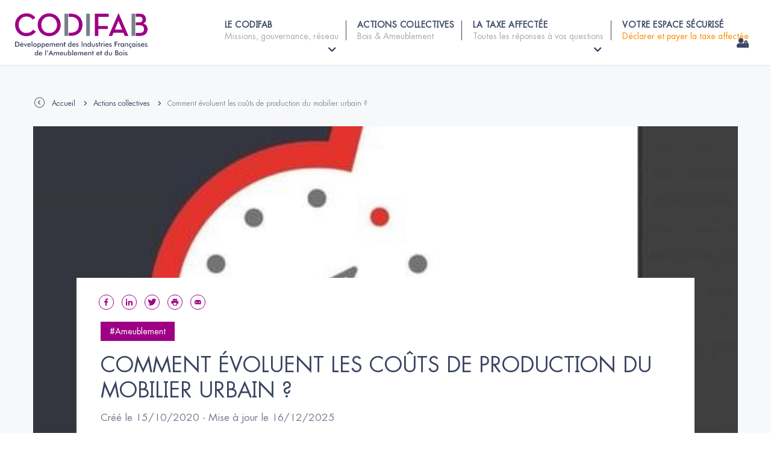

--- FILE ---
content_type: text/html; charset=UTF-8
request_url: https://www.codifab.fr/actions-collectives/comment-evoluent-les-couts-de-production-du-mobilier-urbain-2513
body_size: 7455
content:
<!DOCTYPE html>
<!--[if lte IE 9]>
<html class="no-js lt-ie9" lang="fr"> <![endif]-->
<!--[if gt IE 9]><!-->
	<html
	lang="fr"> <!--<![endif]-->
	<head>
		<meta charset="utf-8">
		<meta http-equiv="X-UA-Compatible" content="IE=edge">
		<meta
		name="viewport" content="width=device-width, initial-scale=1">
		<!-- Google Tag Manager -->
		<script>
			(function (w, d, s, l, i) {
w[l] = w[l] || [];
w[l].push({'gtm.start': new Date().getTime(), event: 'gtm.js'});
var f = d.getElementsByTagName(s)[0],
j = d.createElement(s),
dl = l != 'dataLayer' ? '&l=' + l : '';
j.async = true;
j.src = 'https://www.googletagmanager.com/gtm.js?id=' + i + dl;
f.parentNode.insertBefore(j, f);
})(window, document, 'script', 'dataLayer', 'GTM-KM7KT8D');
		</script>
		<!-- End Google Tag Manager -->

		<title>
																												Comment évoluent les coûts de production du mobilier urbain ? | CODIFAB
									</title>
									<!-- SEO -->
    <meta name="description" content="Cet indice des coûts de production des principales catégories de mobilier urbain est réalisé chaque trimestre.">
    <meta name="robots" content="all">

<!-- Open Graph -->
    <meta property="og:title" content="Comment évoluent les coûts de production du mobilier urbain ? | CODIFAB">
<meta property="og:site_name" content="CODIFAB">
    


									<link rel="shortcut icon" href="/favicon.ico" type="image/x-icon">
<link rel="apple-touch-icon-precomposed" sizes="152x152" href="/apple-touch-icon-152x152-precomposed.png">
<link rel="apple-touch-icon-precomposed" sizes="144x144" href="/apple-touch-icon-144x144-precomposed.png">
<link rel="apple-touch-icon-precomposed" sizes="120x120" href="/apple-touch-icon-120x120-precomposed.png">
<link rel="apple-touch-icon-precomposed" sizes="114x114" href="/apple-touch-icon-114x114-precomposed.png">
<link rel="apple-touch-icon-precomposed" sizes="72x72" href="/apple-touch-icon-72x72-precomposed.png">
<link rel="apple-touch-icon-precomposed" href="/apple-touch-icon-precomposed.png">

<link rel="apple-touch-icon" sizes="57x57" href="/apple-touch-icon-57x57.png">
<link rel="apple-touch-icon" sizes="60x60" href="/apple-touch-icon-60x60.png">
<link rel="apple-touch-icon" sizes="72x72" href="/apple-touch-icon-72x72.png">
<link rel="apple-touch-icon" sizes="76x76" href="/apple-touch-icon-76x76.png">
<link rel="apple-touch-icon" sizes="114x114" href="/apple-touch-icon-114x114.png">
<link rel="apple-touch-icon" sizes="120x120" href="/apple-touch-icon-120x120.png">
<link rel="apple-touch-icon" sizes="144x144" href="/apple-touch-icon-144x144.png">
<link rel="apple-touch-icon" sizes="152x152" href="/apple-touch-icon-152x152.png">
<link rel="apple-touch-icon" sizes="180x180" href="/apple-touch-icon-180x180.png">
<link rel="icon" type="image/png" href="/favicon-32x32.png" sizes="32x32">
<link rel="icon" type="image/png" href="/android-chrome-192x192.png" sizes="192x192">
<link rel="icon" type="image/png" href="/favicon-96x96.png" sizes="96x96">
<link rel="icon" type="image/png" href="/favicon-16x16.png" sizes="16x16">
<link rel="manifest" href="/manifest.json">
<link rel="mask-icon" href="/safari-pinned-tab.svg" color="#5bbad5">
<meta name="msapplication-TileColor" content="#da532c">
<meta name="msapplication-TileImage" content="/mstile-144x144.png">
<meta name="theme-color" content="#ffffff">

				    <link href="https://fonts.googleapis.com/css?family=Lato:100,300,400,700,900" rel="stylesheet">

					<link rel="stylesheet" href="/build/app.6436c2ea.css">

		<link href="https://www.codifab.fr/dflip/css/dflip.min.css" rel="stylesheet" type="text/css">
	</head>


	<body
		id="sidebar-toggle-container" class="sidebar-toggle-container"  >
		<!-- Google Tag Manager (noscript) -->
		<noscript>
			<iframe src="https://www.googletagmanager.com/ns.html?id=GTM-KM7KT8D" height="0" width="0" style="display:none;visibility:hidden"></iframe>
		</noscript>
		<!-- End Google Tag Manager (noscript) -->
		<div
			class="emulate-pulldown">
						
						<!--[if lte IE 9]>
    <div class="outdated">
        <div class="container">
            <div class="row">
                <div class="col-md-12">
                    <span>
                        Vous utilisez un navigateur internet dépassé.
                    </span>
                    <p>
                        Certain contenu pourrait être perdu ou ne pas s&#039;afficher correctement
                    </p>
                    <p>
                        Nous vous conseillons de mettre votre navigateur à jour.
                    </p>
                    <a href="https://browsehappy.com/?locale=fr" target="_blank" rel="noopener" class="btn btn--primary">
                        Mettez votre navigateur à jour
                    </a>
                </div>
            </div>
        </div>
    </div>
<![endif]-->

			<div
				id="sidebar-toggle__sidebar" class="sidebar-toggle__sidebar sidebar-toggle__sidebar--left main-nav main-nav--mobile">
								<div id="mobile-nav-header">
        <a href="/"><img src="/frontend/img/logo-codifab-blanc.svg" alt="Codifab" class="main-header__logo__img"></a>
    <div class="close-menu">
        <i class="icon-picto-fermer"></i>
        <small>MENU</small>
    </div>
</div>


<nav class="site-nav">
                                            <li class="site-nav__item ">
                <a href="#" class="has-sub">
                    Le CODIFAB
                                        <small>Missions, gouvernance, réseau</small>
                </a>
                <i class="submenu-btn icon-picto-fleche-droite"></i>            </li>
                            <ul class="submenu-links sub-second">
                    <li class="back"><i class="icon-picto-fleche-gauche"></i> Retour</li>
                                            <li class="second-level">
                            <a href="/codifab/presentation"
                               class="child-item ">
                                <span><i class="icon-picto-fleche-droite"></i>Qui sommes-nous</span>
                            </a>
                        </li>

                                            <li class="second-level">
                            <a href="/codifab/gouvernance"
                               class="child-item ">
                                <span><i class="icon-picto-fleche-droite"></i>Gouvernance</span>
                            </a>
                        </li>

                                            <li class="second-level">
                            <a href="/codifab/strategie"
                               class="child-item ">
                                <span><i class="icon-picto-fleche-droite"></i>Axes stratégiques</span>
                            </a>
                        </li>

                                            <li class="second-level">
                            <a href="/codifab/reseau"
                               class="child-item ">
                                <span><i class="icon-picto-fleche-droite"></i>Le réseau Codifab</span>
                            </a>
                        </li>

                                            <li class="second-level">
                            <a href="/codifab/presse"
                               class="child-item ">
                                <span><i class="icon-picto-fleche-droite"></i>Presse &amp; rapports d&#039;activité</span>
                            </a>
                        </li>

                                            <li class="second-level">
                            <a href="/codifab/equipe"
                               class="child-item ">
                                <span><i class="icon-picto-fleche-droite"></i>L&#039;équipe</span>
                            </a>
                        </li>

                                    </ul>
                                                <li class="site-nav__item site-nav__item--active ">
                <a href="/actions-collectives" >
                    Actions collectives
                                        <small>Bois &amp; Ameublement</small>
                </a>
                            </li>
                                                    <li class="site-nav__item ">
                <a href="#" class="has-sub">
                    La taxe affectée
                                        <small>Toutes les réponses à vos questions</small>
                </a>
                <i class="submenu-btn icon-picto-fleche-droite"></i>            </li>
                            <ul class="submenu-links sub-second">
                    <li class="back"><i class="icon-picto-fleche-gauche"></i> Retour</li>
                                            <li class="second-level">
                            <a href="/taxe-affectee/entreprises"
                               class="child-item ">
                                <span><i class="icon-picto-fleche-droite"></i>Qui est concerné ?</span>
                            </a>
                        </li>

                                            <li class="second-level">
                            <a href="/taxe-affectee/montant"
                               class="child-item ">
                                <span><i class="icon-picto-fleche-droite"></i>Quels montants déclarer ?</span>
                            </a>
                        </li>

                                            <li class="second-level">
                            <a href="/taxe-affectee/declarer"
                               class="child-item ">
                                <span><i class="icon-picto-fleche-droite"></i>Comment déclarer et payer ?</span>
                            </a>
                        </li>

                                            <li class="second-level">
                            <a href="/taxe-affectee/utilisation"
                               class="child-item ">
                                <span><i class="icon-picto-fleche-droite"></i>À quoi sert la taxe ?</span>
                            </a>
                        </li>

                                            <li class="second-level">
                            <a href="/taxe-affectee/faq"
                               class="child-item ">
                                <span><i class="icon-picto-fleche-droite"></i>Foire aux questions (FAQ)</span>
                            </a>
                        </li>

                                    </ul>
                                                <li class="site-nav__item ">
                <a href="/mon-espace-securise" >
                    Votre espace sécurisé
                                        <small>Déclarer et payer la taxe affectée</small>
                </a>
                            </li>
                </nav>


			</div>

			<div
				id="sidebar-toggle__content" class="sidebar-toggle__content">

														<header class="main-header main-header--mobile">
		<div
			class="container-fluid">

						<button type="button" class="js-sidebar-toggle__toggle-btn sidebar-toggle__toggle-btn btn main-header--mobile__toggle-btn">
				<i class="icon-picto-menu-barres main-header--mobile__toggle-btn__icon"></i>
				<small>MENU</small>
			</button>
						<a href="/" class="main-header__logo">
				<img
				src="/frontend/img/logo-codifab.svg" alt="CODIFAB - Comité Professionnel de Développement des Industries Françaises de l'Ameublement et du Bois" class="main-header__logo__img">
						</a>
		</div>
	</header>




	<div class="header-container">
		<header
			class="main-header main-header--desktop ">
						<a href="/" class="main-header__logo">
									<img src="/frontend/img/logo-codifab.svg" alt="CODIFAB - Comité Professionnel de Développement des Industries Françaises de l'Ameublement et du Bois" class="main-header__logo__img">
											</a>

						<div
				class="main-header__nav">

								<nav class="site-nav site-nav--desktop">
					<ul>
																																	<li class="site-nav__item  has-submenu">
								<a href="#">
									<span>Le CODIFAB</span>
																		<small>
																					Missions, gouvernance, réseau
																			</small>
								</a>
																	<ul class="submenu-links sub-second">
																					<li class="second-level collapsed">
												<a href="/codifab/presentation" class="child-item ">
													<span>
														<i class="icon-picto-fleche-bas"></i>
														Qui sommes-nous</span>
												</a>
																																			</li>
																					<li class="second-level collapsed">
												<a href="/codifab/gouvernance" class="child-item ">
													<span>
														<i class="icon-picto-fleche-bas"></i>
														Gouvernance</span>
												</a>
																																					<span class="icon-bar second"></span>
													<ul class="submenu-links sub-third">
																													<li class="third-level">
																<a href="/codifab/gouvernance/commission-bois" class="child-item ">
																	<span>Commission Bois</span>
																</a>
															</li>
																													<li class="third-level">
																<a href="/codifab/gouvernance/commission-financiere" class="child-item ">
																	<span>Commission financière</span>
																</a>
															</li>
																													<li class="third-level">
																<a href="/codifab/gouvernance/conseil-administration" class="child-item ">
																	<span>Conseil d'administration</span>
																</a>
															</li>
																													<li class="third-level">
																<a href="/codifab/gouvernance/commission-ameublement" class="child-item ">
																	<span>Commission Ameublement</span>
																</a>
															</li>
																											</ul>
																							</li>
																					<li class="second-level collapsed">
												<a href="/codifab/strategie" class="child-item ">
													<span>
														<i class="icon-picto-fleche-bas"></i>
														Axes stratégiques</span>
												</a>
																																			</li>
																					<li class="second-level collapsed">
												<a href="/codifab/reseau" class="child-item ">
													<span>
														<i class="icon-picto-fleche-bas"></i>
														Le réseau Codifab</span>
												</a>
																																			</li>
																					<li class="second-level collapsed">
												<a href="/codifab/presse" class="child-item ">
													<span>
														<i class="icon-picto-fleche-bas"></i>
														Presse & rapports d'activité</span>
												</a>
																																			</li>
																					<li class="second-level collapsed">
												<a href="/codifab/equipe" class="child-item ">
													<span>
														<i class="icon-picto-fleche-bas"></i>
														L'équipe</span>
												</a>
																																			</li>
																			</ul>
															</li>
																											<li class="site-nav__item site-nav__item--active ">
								<a href="/actions-collectives">
									<span>Actions collectives</span>
																		<small>
																					Bois &amp; Ameublement
																			</small>
								</a>
															</li>
																											<li class="site-nav__item  has-submenu">
								<a href="#">
									<span>La taxe affectée</span>
																		<small>
																					Toutes les réponses à vos questions
																			</small>
								</a>
																	<ul class="submenu-links sub-second">
																					<li class="second-level collapsed">
												<a href="/taxe-affectee/entreprises" class="child-item ">
													<span>
														<i class="icon-picto-fleche-bas"></i>
														Qui est concerné&nbsp;?</span>
												</a>
																																			</li>
																					<li class="second-level collapsed">
												<a href="/taxe-affectee/montant" class="child-item ">
													<span>
														<i class="icon-picto-fleche-bas"></i>
														Quels montants déclarer&nbsp;?</span>
												</a>
																																			</li>
																					<li class="second-level collapsed">
												<a href="/taxe-affectee/declarer" class="child-item ">
													<span>
														<i class="icon-picto-fleche-bas"></i>
														Comment déclarer et payer&nbsp;?</span>
												</a>
																																			</li>
																					<li class="second-level collapsed">
												<a href="/taxe-affectee/utilisation" class="child-item ">
													<span>
														<i class="icon-picto-fleche-bas"></i>
														À quoi sert la taxe&nbsp;?</span>
												</a>
																																			</li>
																					<li class="second-level collapsed">
												<a href="/taxe-affectee/faq" class="child-item ">
													<span>
														<i class="icon-picto-fleche-bas"></i>
														Foire aux questions (FAQ)</span>
												</a>
																																			</li>
																			</ul>
															</li>
																											<li class="site-nav__item  ">
								<a href="/mon-espace-securise">
									<span>Votre espace sécurisé</span>
																		<small>
																					Déclarer et payer la taxe affectée
																			</small>
								</a>
															</li>
											</ul>
				</nav>
			</div>
		</header>
	</div>
				

								<main>
																						
	<section class="action-collective-template">
		<div
			class="breadcrumb-cont container">
						    <nav class="breadcrumb">
                <a href="javascript:history.back();" class="breadcrumb__item breadcrumb__item--home">
            <i class="icon-picto-fleche-retour"></i>
        </a>
        <a href="/" class="breadcrumb__item">Accueil</a>
        <i class="icon-picto-fleche-bas breadcrumb__icon"></i>
                                                                                                <a href="/actions-collectives"
                       class="breadcrumb__item">
                        Actions collectives
                    </a>
                    <i class="icon-picto-fleche-bas breadcrumb__icon"></i>
                                                                                    <span class="breadcrumb__item breadcrumb__item--current">
                                Comment évoluent les coûts de production du mobilier urbain ?
                            </span>
                                        </nav>
    <script type="application/ld+json">
    {
      "@context": "https://schema.org",
      "@type": "BreadcrumbList",
      "itemListElement":
      [
                    {
            "@type": "ListItem",
            "position": 1,
            "name": "Accueil",
            "item": "https://www.codifab.fr/"
            },                    {
            "@type": "ListItem",
            "position": 2,
            "name": "Actions collectives",
            "item": "https://www.codifab.fr/actions-collectives"
            },                    {
            "@type": "ListItem",
            "position": 3,
            "name": "Comment évoluent les coûts de production du mobilier urbain ?",
            "item": "https://www.codifab.fr/actions-collectives/comment-evoluent-les-couts-de-production-du-mobilier-urbain-2513"
            }              ]
    }
    </script>



		</div>
		<div class="action-collective container" data-sticky-container style="background:#fff url(https://www.codifab.fr/uploads/cache/image_container_jpg/uploads/media/61702fc6caf9e/indices-urbain-liste.jpg?originalExtension=jpeg) no-repeat top center / contain;">
			<div class="action-collective-content ">
				<div class="socials-share sticky" data-margin-top="130">
					<a target="_blank" href="https://www.facebook.com/sharer.php?u=https://www.codifab.fr/actions-collectives/comment-evoluent-les-couts-de-production-du-mobilier-urbain-2513">
						<i class="icon-picto-facebook"></i>
					</a>
					<a target="_blank" href="https://www.linkedin.com/shareArticle?mini=true&amp;url=https://www.codifab.fr/actions-collectives/comment-evoluent-les-couts-de-production-du-mobilier-urbain-2513">
						<i class="icon-picto-linkedin"></i>
					</a>
					<a target="_blank" href="https://twitter.com/share?url=https://www.codifab.fr/actions-collectives/comment-evoluent-les-couts-de-production-du-mobilier-urbain-2513">
						<i class="icon-picto-twitter"></i>
					</a>
					<a href="javascript:if(window.print)window.print();">
						<i class="icon-picto-imprimante"></i>
					</a>
					<a target="_blank" href="mailto:?subject=CODIFAB - Comment%20%C3%A9voluent%20les%20co%C3%BBts%20de%20production%20du%20mobilier%20urbain%20%3F&body=Comment%20%C3%A9voluent%20les%20co%C3%BBts%20de%20production%20du%20mobilier%20urbain%20%3F%0A%0ACet indice des coûts de production des principales catégories de mobilier urbain est réalisé chaque trimestre.%0A%0A%20Cliquez sur ce lien pour découvrir l'Action collective financée par le CODIFAB : https://www.codifab.fr/actions-collectives/comment-evoluent-les-couts-de-production-du-mobilier-urbain-2513">
						<i class="icon-picto-mail2"></i>
					</a>
				</div>
				<div class="action-collective-header">

					
					
													<div class="tags">
																	#Ameublement
															</div>
												<h1>Comment évoluent les coûts de production du mobilier urbain ?</h1>
						<small>Créé
																																																																																											                            le
							15/10/2020
															- Mise à jour le
								16/12/2025
													</small>
						<p>Cet indice des coûts de production des principales catégories de mobilier urbain est réalisé chaque trimestre.</p>

										</div>
				<div id="actioncollective-pageparts-container">
					<div class="action-collective-text-content">
            <div class="text-pp">
    <p><img alt="" src="/uploads/media/61702fc6caf9e/indices-urbain-liste.jpeg" data-src="/uploads/media/61702fc6caf9e/indices-urbain-liste.jpeg"></p>

<p>Afin de faciliter la compréhension des <strong>coûts de production du mobilier urbain</strong>, l’Ameublement français a construit des indices de coûts de production en adéquation avec la réalité du marché, à destination de tous les acteurs de l’aménagement urbain et des services achat de leurs donneurs d’ordre. Ces indices des coûts de production pour les principales catégories de mobilier urbain sont publiés chaque trimestre par l’Ameublement français.</p>

<p>Cotisants CODIFAB, vous avez également accès à ces données. Adressez un mail à <a href="mailto:contact@ameublement.com?subject=Inscription%20ameublement.com%20-%20Acc%C3%A8s%20cotisant%20CODIFAB&amp;body=Bonjour%20Voici%20mon%20SIRET%20%3A%20%0AJe%20suis%20cotisant%20au%20CODIFAB%20et%20souhaiterais%20acc%C3%A9der%20au%20site." data-href="mailto:contact@ameublement.com?subject=Inscription%20ameublement.com%20-%20Acc%C3%A8s%20cotisant%20CODIFAB&amp;body=Bonjour%20Voici%20mon%20SIRET%20%3A%20%0AJe%20suis%20cotisant%20au%20CODIFAB%20et%20souhaiterais%20acc%C3%A9der%20au%20site.">contact@ameublement.com</a> pour préinscrire votre société. Vous pourrez ensuite vous inscrire sur le site <a href="http://www.ameublement.com" data-href="http://www.ameublement.com">www.ameublement.com</a> (avec siret et mail professionnel)</p>
</div>
        <div class="bloc-downloads" style="background:#6e025e;">
			<i class="icon-picto-lien-organisation"><span class="path1"></span><span class="path2"></span></i>
		<strong>
					Accéder aux indices	</strong>
	<ul>
							<li>
				<a  target="_blank" rel="noopener"  class="dl-link" href="https://www.ameublement.com/fr/article/comment-evoluent-les-couts-de-production-du-mobilier-urbain-">
					sur le site www.ameublement.com
				</a>
			</li>
			</ul>
</div>

</div>


				</div>

									<div class="bloc-keywords">
						<strong>Mots-clés :</strong>
																				<a href="https://www.codifab.fr/actions-collectives?typeAction%5B0%5D=3">
																	Études statistiques et économiques
															</a>
																					;
														<a href="https://www.codifab.fr/actions-collectives?typeLivrables%5B0%5D=3">
																	Publications et guides
															</a>
											</div>
											</div>
		</div>
	</section>

	<script src="https://www.codifab.fr/dflip/js/libs/jquery.min.js" type="text/javascript"></script>
	<script src="https://www.codifab.fr/dflip/js/dflip.min.js" type="text/javascript"></script>

	        <section class="list-actions-collectives pagepart padding-m">
	<div class="container">
		<h2>
			<small>Ces actions collectives
			</small>
			pourraient également vous intéresser
		</h2>
			</div>
	<div style="clear:both;"></div>
	<div class="list-actions-collectives-content">
		<div id="ac_search_results_container" class="container" style="display:block;">
			<div class="slide-actions">
				<div class="row">
																										
																	
									<div class="one-action col-md-4 col-sm-6 col-xs-12 ac-item">
										<div class="cont">
											<a href="https://www.codifab.fr/actions-collectives/barometre-trimestriel-de-lameublement-francais-2586">
												<div class="img-cover" style="background:url(https://www.codifab.fr/uploads/cache/image_listing_ac_jpg/uploads/media/61702f9bdd816/barometre-af.jpg?originalExtension=png) no-repeat center center / cover;"></div>
																								<div class="action-infos">
																																								<div class="tags">
																															#Ameublement
																													</div>
																										<h3>Baromètre trimestriel de l'Ameublement français</h3>
													<p class="small-text">Note de conjoncture</p>
												</div>
											</a>
										</div>
									</div>
															
																					
																	
									<div class="one-action col-md-4 col-sm-6 col-xs-12 ac-item">
										<div class="cont">
											<a href="https://www.codifab.fr/actions-collectives/indices-des-couts-de-production-du-mobilier-de-bureau-2494">
												<div class="img-cover" style="background:url(https://www.codifab.fr/uploads/cache/image_listing_ac_jpg/uploads/media/61702fc24d9cf/indices-bureau-liste.jpg?originalExtension=jpeg) no-repeat center center / cover;"></div>
																								<div class="action-infos">
																																								<div class="tags">
																															#Ameublement
																													</div>
																										<h3>Indices des coûts de production du mobilier de bureau</h3>
													<p class="small-text">Cet indice des coûts de production des principales catégories de mobilier de bureau est réalisé chaque trimestre.</p>
												</div>
											</a>
										</div>
									</div>
															
																					
																	
									<div class="one-action col-md-4 col-sm-6 col-xs-12 ac-item">
										<div class="cont">
											<a href="https://www.codifab.fr/actions-collectives/fournisseurs-et-acheteurs-s-allient-et-lancent-le-guide-technique-de-l-achat-responsable-pour-le-mobilier-de-bureau">
												<div class="img-cover" style="background:url(https://www.codifab.fr/uploads/cache/image_listing_ac_jpg/uploads/media/67c6347280642/le-guide-technique-de-l-achat-responsable-pour-le-mobilier-de-bureau-simple.jpg) no-repeat center center / cover;"></div>
																								<div class="action-infos">
																																								<div class="tags">
																															#Ameublement
																													</div>
																										<h3>Industriels et acheteurs lancent le Guide technique de l'achat responsable pour le mobilier de bureau</h3>
													<p class="small-text">Un document structurant conçu pour accompagner les acheteurs publics et privés dans leurs appels d&#039;offres, en intégrant notamment des critères précis de qualité et de sécurité.</p>
												</div>
											</a>
										</div>
									</div>
															
						
									</div>
			</div>
			<div class="pagination padding-m"></div>
		</div>
	</div>
</section>


	
		<script type="application/ld+json">
			{
													"@context": "https://schema.org",
													"@type": "NewsArticle",
													"url": "https://www.codifab.fr/actions-collectives/comment-evoluent-les-couts-de-production-du-mobilier-urbain-2513",
													"headline": "Comment évoluent les coûts de production du mobilier urbain ?",
													"articleBody": "
            
    

Afin de faciliter la compréhension des coûts de production du mobilier urbain, l’Ameublement français a construit des indices de coûts de production en adéquation avec la réalité du marché, à destination de tous les acteurs de l’aménagement urbain et des services achat de leurs donneurs d’ordre. Ces indices des coûts de production pour les principales catégories de mobilier urbain sont publiés chaque trimestre par l’Ameublement français.

Cotisants CODIFAB, vous avez également accès à ces données. Adressez un mail à contact@ameublement.com pour préinscrire votre société. Vous pourrez ensuite vous inscrire sur le site www.ameublement.com (avec siret et mail professionnel)

        
			
		
					Accéder aux indices	
	
							
				
					sur le site www.ameublement.com
				
			
			




",
													"image": "(
							https://www.codifab.fr/uploads/cache/image_container_jpg/uploads/media/61702fc6caf9e/indices-urbain-liste.jpg?originalExtension=jpeg
			",
												"datePublished": "2020-10-15",
												"dateModified" : "
							2025-12-16
			",
												"publisher":{
												"@type":"Organization",
												"name":"CODIFAB",
												"logo":"https://www.codifab.fr/frontend/img/logo-codifab.svg"
												},
												"author":{
												"@type":"Organization",
												"name":"CODIFAB",
												"logo":"https://www.codifab.fr/frontend/img/logo-codifab.svg",
												"url" : "https://www.codifab.fr/"
												}
											}
		</script>
					</main>

													<footer class="footer">
                                <section class="newsletter text-center">
    <div class="container-fluid">
        <div class="newsletter__content">
                <span class="newsletter__title">
                    Abonnez-vous<br/>
                    à la NEWSLETTER
                </span>
            <div id="newsletter-form-container">
                <div class="errors"></div>
                <form action="/ajax/newsletter/register" class="newsletter__form form"
                      method="post" id="newsletter_form">
                    <div class="form-cont">
                        <input type="text" name="email" required="required" id="newsletter-input-id"
                               placeholder="Je saisis mon email"
                               class="form-control newsletter__form__input">
                        <button id="newsletter-footer-open-form"
                                class="btn btn--secondary newsletter__form__btn"><i
                                    class="icon-picto-envoyer"></i></button>
                    </div>
                    <div id="next-newsletter-form" class="next-newsletter-form">
                        <select name="ACTIVITE_ENTREPRISE" id="ACTIVITE_ENTREPRISE" required="required">
                            <option value="-1">Activité de mon entreprise *</option>
                            <option value="Fabrication de produits bois">Fabrication de produits bois
                            </option>
                            <option value="Fabrication de produits d’ameublement">Fabrication de produits
                                d’ameublement
                            </option>
                            <option value="Architecture & maîtrise d'œuvre">Architecture & maîtrise
                                d'œuvre
                            </option>
                            <option value="Négoce & Distribution">Négoce & Distribution</option>
                            <option value="Maîtrise d'ouvrage">Maîtrise d'ouvrage</option>
                            <option value="Ingénierie, études, expertises">Ingénierie, études, expertises
                            </option>
                            <option value="Institutionnels">Institutionnels</option>
                            <option value="Presse">Presse</option>
                            <option value="Enseignement, formation">Enseignement, formation</option>
                            <option value="-2">Autre : précisez</option>
                        </select>
                        <input type="text" style="display: none" id="ACTIVITE_ENTREPRISE_2"
                               name="ACTIVITE_ENTREPRISE_2" placeholder="Précisez l'activité *"
                               class="form-control">

                        <input type="text" name="FONCTION" placeholder="Ma fonction *" class="form-control"
                               required="required">
                        <div>

                            <div class="check-radio-parent">
                                <label class="container-checkbox-radio">
                                    J'accepte les Conditions Générales d'Utilisation des <a target="_blank"
                                                                                            href="/donnees-personnelles">Données
                                        Personnelles</a> *
                                    <input type="radio" name="" class="form-control-choice" value="0"
                                           required="required">
                                    <span class="checkmark"></span>
                            </div>
                        </div>
                        <div id="g-recaptcha"></div>
                        <button type="submit" class="btn-primary border-colored white">S'inscrire <i
                                    class="icon-picto-envoyer"></i></button>
                    </div>

                </form>
            </div>

        </div>
    </div>
</section>                            <section class="main-footer bg-blue">
            <div class="container">
                <div class="logos-footer col-md-4 col-xs-12">
                    <img src="/frontend/img/logo-codifab-blanc.svg" alt="CODIFAB" class="footer-logo">
                    <img src="/frontend/img/logo-ISO.png" alt="afaq ISO 9001" class="footer-logo-iso">
                </div>
                <div class="col-md-2 col-xs-6">
                    <ul><li><a href="/codifab/presentation" class="" >Le CODIFAB</a>
</li><li><a href="/actions-collectives" class="" >Actions collectives</a>
</li><li><a href="/taxe-affectee/faq" class="" >La taxe affectée</a>
</li></ul>
                </div>
                <div class="col-md-2 col-xs-6">
                    <ul><li><a href="/appel-offre" class="" >Appels d&#039;offres</a>
</li><li><a href="/codifab/presse" class="" >Presse &amp; rapports d&#039;activité</a>
</li><li><a href="/extranet" class="" >Accès partenaires</a>
</li></ul>
                </div>
                <div class="col-md-2 col-xs-6">
                    <ul><li><a href="/codifab/equipe" class="" >Contact</a>
</li><li><a href="/newsletters" class="" >Newsletters</a>
</li></ul>
                </div>

            </div>
        </section>
    
        <section class="sub-footer text--center">
        <div class="container-fluid">
            <p>
                <a href="https://www.codifab.fr/mentions-legales">Mentions légales</a> -
                <a href="https://www.codifab.fr/confidentialite">Données
                    personnelles</a>
                                                        - <a
                        href="/plan-site">Plan du site</a>                            </p>
        </div>
    </section>
</footer>

<div class="progress-wrap">
    <svg class="progress-circle svg-content" width="100%" height="100%" viewBox="-1 -1 102 102">
        <path d="M50,1 a49,49 0 0,1 0,98 a49,49 0 0,1 0,-98"/>
    </svg>
</div>
				
			</div>

												<script src="/build/runtime.028fc148.js" defer></script><script src="/build/692.8a936eae.js" defer></script><script src="/build/919.2e856ad9.js" defer></script><script src="/build/app.df9a8bff.js" defer></script>
	<script>
		var newsInputId = document.getElementById('newsletter-input-id');
if (newsInputId) {
if (typeof gRecaptchaonCallback !== 'undefined') {
var oldCallback = gRecaptchaonCallback;
}
var gRecaptchaonCallback = function () {
if (typeof oldCallback !== 'undefined') {
console.log('old recap js footer');
oldCallback();
}
newsInputId.addEventListener('focus', (event) => {
grecaptcha.render('g-recaptcha', {'sitekey': '6LeCU8YcAAAAALRwcNfD0FfHipjtKGlCKRbrFUov'});
});
}
setTimeout(function () {
!function (f, b, e, v) {
t = b.createElement(e);
t.async = !0;
t.src = v;
s = b.getElementsByTagName(e)[0];
s.parentNode.insertBefore(t, s)
}(window, document, 'script', 'https://www.google.com/recaptcha/api.js?onload=gRecaptchaonCallback&render=explicit');
}, 2500);
}
	</script>
			
	<script src="//cdnjs.cloudflare.com/ajax/libs/lightbox2/2.11.4/js/lightbox-plus-jquery.min.js"></script>
		</div>

			</body>
</html>


--- FILE ---
content_type: application/javascript
request_url: https://www.codifab.fr/build/app.df9a8bff.js
body_size: 5460
content:
"use strict";(self.webpackChunkapp=self.webpackChunkapp||[]).push([[524],{5657:(e,t,n)=>{n(550);var o,i,a=n(9459),s=n.n(a),r=n(3759),c=n.n(r),l=n(205),u=n.n(l),d=n(8357),p=n.n(d),f=(n(113),n(4114),n(6099),n(8940),n(4864),n(7465),n(7495),n(7745),n(8781),n(8992),n(2577),n(4692)),m=1;function h(e){e.preventDefault();var t={};return t.p=m,f("#ac_search_filters_container input").each((function(){t[f(this).data("id-filter")+"[]"]||(t[f(this).data("id-filter")+"[]"]=[]),f(this).is(":checked")&&t[f(this).data("id-filter")+"[]"].push(f(this).val())})),""!=f("#ac-search-query").val()&&(t.q=f("#ac-search-query").val()),f.post(o,t,g),f.post(i,t,w),_(t),!1}function v(){f("#ac_search_sub_filters").html(""),f("#ac_search_filters_container input").each((function(){f(this).is(":checked")&&f("#ac_search_sub_filters").append('<span class="ac_search_sub_filters_item" data-id-filter="'+f(this).attr("id")+'"><i class="icon-picto-fermer"></i>'+f(this).parent().find("span:eq(0)").text()+"</span>")}))}function g(e){f("#ac_search_results_container").html(e),f("#ac_search_results_container").show(),f("#initial-page-content").hide(),f("#ac_search_clear").show();var t=new CustomEvent("ac.search.results");document.querySelector("#ac_search_results_container").dispatchEvent(t);var n=0;"none"!=f("header.sticky").css("display")&&(n=f("header.sticky").outerHeight()),f("html, body").animate({scrollTop:f("#ac_search_results_container").offset().top-n},500)}function w(e){f("#ac_search_filters_container").html(e),v()}function y(){f("#ac_search_results_container").hide(),f("#initial-page-content").show(),f.post(i,[],w),_({}),f("#ac-search-query").val(""),f("#ac_search_clear").hide()}function _(e){var t=f.param(e),n=window.location.href.split("?")[0]+(t?"?"+t:"");history.pushState({},"",n)}n(6918),n(8706),n(1629),n(3288),n(9868),n(906),n(5440),n(3949),n(3500);var b=n(7846),k=n(4692),x=n(4692);const P=function(){k("#errorReporting-button").on("click",(function(){""==grecaptcha.getResponse()?(k("#errorReporting-success .success").hide(),k("#errorReporting-success .errors").show(),k("#errorReporting-success").show()):k.post(k(this).data("url"),{callerUrl:window.location.href,recaptcha:grecaptcha.getResponse()},(function(e){k("#errorReporting-button").hide(),k("#errorReporting-success .success").show(),k("#errorReporting-success .errors").hide(),k("#errorReporting-success").show()}))}));var e=k("#is-edge-safari");if(e.length){var t=/constructor/i.test(window.HTMLElement)||"[object SafariRemoteNotification]"===(!window.safari||"undefined"!=typeof safari&&window.safari.pushNotification).toString(),o=!!document.documentMode,i=!o&&!!window.StyleMedia;(t||o||i)&&e.show()}if(k("#faq .one-content .fancybox").attr("data-lightbox","image-1"),k("img").hover((function(){var e=k(this).attr("alt");""!==e&&(k(this).data("tipText",e),k('<p class="tooltip"></p>').text(e).appendTo("body").fadeIn("slow"))}),(function(){k(this).attr("alt",k(this).data("tipText")),k(".tooltip").remove()})).mousemove((function(e){var t=e.pageX+20,n=e.pageY+10;k(".tooltip").css({top:n,left:t})})),k("form label:contains('false')").hide(),k('#form_formwidget_KunstmaanFormBundleEntityPagePartsChoicePagePart6_value input[name="form[formwidget_KunstmaanFormBundleEntityPagePartsChoicePagePart6][value]"]').on("click",(function(){"0"==k(this).val()?(k("#form_formwidget_KunstmaanFormBundleEntityPagePartsSingleLineTextPagePart6_value").attr("required",!0),k("#form_formwidget_KunstmaanFormBundleEntityPagePartsSingleLineTextPagePart7_value").attr("required",!0)):(k("#form_formwidget_KunstmaanFormBundleEntityPagePartsSingleLineTextPagePart6_value").attr("required",!1),k("#form_formwidget_KunstmaanFormBundleEntityPagePartsSingleLineTextPagePart7_value").attr("required",!1))})),k(window).scroll((function(){var e=k(".main-header--desktop");k(window).scrollTop()>=100?e.addClass("sticky"):e.removeClass("sticky")})),"undefined"!=typeof CanvasJS){var a=function(e){void 0!==e.dataSeries.dataPoints[e.dataPointIndex].exploded&&e.dataSeries.dataPoints[e.dataPointIndex].exploded?e.dataSeries.dataPoints[e.dataPointIndex].exploded=!1:e.dataSeries.dataPoints[e.dataPointIndex].exploded=!0,e.chart.render()};CanvasJS.addColorSet("customColorSet1",["#97c51f","#2d3c85","#a54535","#e4b406","#346e80","#78c9d2"]);for(var s=new CanvasJS.Chart("chartContainer",{axisY:{valueFormatString:"#####"},colorSet:"customColorSet1",animationEnabled:!0,legend:{cursor:"pointer",itemclick:a},toolTip:{enabled:!0,animationEnabled:!0,fontSize:20,borderColor:"#fff"},data:[{type:"doughnut",indexLabelFontColor:"#516a7f",innerRadius:90,toolTipContent:"<b style='\"'color: {color};'\"'>{name} </b> : {y} € ({x} %)",indexLabel:"{name} - #percent %",percentFormatString:"#",yValueFormatString:"# ### ###",dataPoints:[{y:978610,x:6.84,name:"Études économiques, statistiques et stratégiques",cursor:"pointer",mouseover:a,mouseout:a,click:function(e){window.location.replace("/actions-collectives?typeAction[]=3")}},{y:2129883,x:14.88,name:"Développement international",cursor:"pointer",mouseover:a,mouseout:a,click:function(e){window.location.replace("/actions-collectives?typeAction[]=2")}},{y:555670,x:3.88,name:"Formation, compétences et emplois",cursor:"pointer",mouseover:a,mouseout:a,click:function(e){window.location.replace("/actions-collectives?typeAction[]=4")}},{y:1616327,x:11.29,name:"Innovation et design",mouseover:a,mouseout:a,cursor:"pointer",click:function(e){window.location.replace("/actions-collectives?typeAction[]=5")}},{y:5104470,x:35.67,name:"Actions techniques et recherche",cursor:"pointer",mouseover:a,mouseout:a,click:function(e){window.location.replace("/actions-collectives?typeAction[]=1")}},{y:3926097,x:27.43,name:"Promotion et communication",cursor:"pointer",mouseover:a,mouseout:a,click:function(e){window.location.replace("/actions-collectives?typeAction[]=6")}}]}]}),r=0;r<s.options.data.length;r++)k(window).width()<767&&(s.options.data[r].indexLabel="");s.render()}(function(){var e=document.querySelectorAll(".timeline li");function t(){for(var t=0;t<e.length;t++)n=e[t],o=void 0,(o=n.getBoundingClientRect()).top>=0&&o.left>=0&&o.bottom<=(window.innerHeight||document.documentElement.clientHeight)&&o.right<=(window.innerWidth||document.documentElement.clientWidth)&&e[t].classList.add("in-view");var n,o}window.addEventListener("load",t),window.addEventListener("resize",t),window.addEventListener("scroll",t)})(),k(".has-sub").click((function(e){e.preventDefault()})),k(".submenu-btn,.has-sub").click((function(){k(this).parent().next(".submenu-links").fadeIn("slow")})),k(".submenu-links .back").click((function(){k(this).parent().fadeOut("slow")}));new(n(6438))(".sticky");k(".main-header__nav .site-nav__item ").hover((function(){k(this).children(".submenu-links").fadeIn("fast").show()}),(function(){k(this).children(".submenu-links").fadeOut("fast")})),k(".main-header--mobile__toggle-btn").click((function(){k(".main-nav--mobile").fadeIn("slow")})),k("#mobile-nav-header .close-menu").click((function(){k(".main-nav--mobile").fadeOut("slow")})),k("a").on("click",(function(e){if(this.host==window.location.host&&""!==this.hash){e.preventDefault();var t=this.hash;k("html, body").animate({scrollTop:k(t).offset().top},800,(function(){window.location.hash=t}))}}));var c=document.querySelector(".progress-wrap path"),l=c.getTotalLength();c.style.transition=c.style.WebkitTransition="none",c.style.strokeDasharray="".concat(l," ").concat(l),c.style.strokeDashoffset=l,c.getBoundingClientRect(),c.style.transition=c.style.WebkitTransition="stroke-dashoffset 10ms linear";var u=function(){var e=k(window).scrollTop(),t=k(document).height()-k(window).height(),n=l-e*l/t;c.style.strokeDashoffset=n};u(),k(window).scroll(u);x(window).on("scroll",(function(){x(this).scrollTop()>50?x(".progress-wrap").addClass("active-progress"):x(".progress-wrap").removeClass("active-progress")})),x(".progress-wrap").on("click",(function(e){return e.preventDefault(),x("html, body").animate({scrollTop:0},550),!1}));for(var d=document.getElementsByClassName("blocs-team-slide"),p=0;p<d.length;p++)new b.Ay(d[p],{type:"slide",perPage:3,breakpoints:{767:{perPage:1},991:{perPage:2}},pagination:!1,perMove:1}).mount();if(x("#faq .title").on("click",(function(){x(this).toggleClass("active"),x(this).next(".content").toggleClass("active")})),document.querySelectorAll(".slide-actions .splide").forEach((function(e){return new b.Ay(e,{type:"slide",perPage:4,pagination:!1,breakpoints:{768:{perPage:1},991:{perPage:2},1400:{perPage:3}},perMove:1,classes:{arrows:"splide__arrows container"}}).mount()})),k(".two-events").length)new b.Ay(".two-events .splide",{type:"slide",perPage:2,pagination:!1,perMove:1,breakpoints:{768:{perPage:1}},classes:{arrows:"splide__arrows container"}}).mount();if(k(".full-width-slider").length){var f=k(".full-width-slider").data("speed")?k(".full-width-slider").data("speed"):6e3,m=new b.Ay(".full-width-slider",{type:"fade",pagination:!1,interval:f,autoplay:!0,rewind:!0,pauseOnHover:!1,pauseOnFocus:!1,resetProgress:!1,arrows:!0}).mount(),h=(f/1e3).toFixed(1),v=(f/1e3).toFixed(1)/2;k("#halfclip").css("animation","cliprotate "+h+"s steps(2) infinite"),k("#clipped").css("animation","rotate "+v+"s linear infinite"),k("#fixed").css("animation","showfixed "+h+"s steps(2) infinite"),m.on("move",(function(){k("#halfclip").css("animation","none"),k("#clipped").css("animation","none"),k("#fixed").css("animation","none")})),m.on("moved",(function(){k("#halfclip").css("animation","cliprotate "+h+"s steps(2) infinite"),k("#clipped").css("animation","rotate "+v+"s linear infinite"),k("#fixed").css("animation","showfixed "+h+"s steps(2) infinite")})),m.on("visible",(function(){k(".slide-amount .current-amount").html(m.index+1),k(".slide-amount .number-slides").html(m.length),k(".swiper-pagination").click((function(){m.go("+1")}))})),k(".slide-amount .current-amount").html(m.index+1),k(".slide-amount .number-slides").html(m.length),k(".swiper-pagination").click((function(){m.go("+1")}));var g=m.root.querySelector(".my-toggle-button");m.on("autoplay:play",(function(){g.setAttribute("aria-label","Pause autoplay"),k("#container").toggleClass("stop")})),m.on("autoplay:pause",(function(){g.setAttribute("aria-label","Start autoplay"),k("#container").toggleClass("stop")})),g.addEventListener("click",(function(){var e=m.Components.Autoplay;e.isPaused()?e.play():e.pause()})),k(".o-play-btn").on("click",(function(){k(this).toggleClass("o-play-btn--playing")}))}};var E=n(4692);n(1761);var S,C="cookie-bar__consent-btn",T="cookie-bar--visible";const A=function(){(S=document.getElementById("cookie-bar"))&&function(){var e=document.getElementById(C),t=document.cookie.match(/(?:(?:^|.*;\s*)bundles-cookie-consent\s*=\s*([^;]*).*$)|^.*$/)[1];void 0!==t&&"false"!==t||!S||S.classList.add(T);e&&e.addEventListener("click",(function(e){e.preventDefault(),document.cookie="bundles-cookie-consent=true; expires=Fri, 31 Dec 9999 23:59:59 GMT; path=/",S.classList.remove(T)}))}()};n(6031);var q=n(4692);var L,R,I=n(4692);function N(e){e.preventDefault();var t={};return I("#events-search-container select").each((function(){-1!=I(this).val()&&(t[I(this).data("id-filter")]=I(this).val())})),I.post(L,t,F),I.post(R,t,D),O(t),!1}function F(e){I("#events-search-results").html(e),I("#events-search-results").trigger("ac.search.event.results")}function D(e){I("#ac_search_filters_container").html(e)}function O(e){var t=I.param(e),n=window.location.href.split("?")[0]+(t?"?"+t:"");history.pushState({},"",n)}var B=n(4692);function j(){B("#newsletter-footer-open-form").on("click",(function(e){return e.preventDefault(),B("#next-newsletter-form").show(),!1})),B("#ACTIVITE_ENTREPRISE").on("change",(function(e){-2==B(this).val()?B("#ACTIVITE_ENTREPRISE_2").show().attr("required",!0):B("#ACTIVITE_ENTREPRISE_2").hide().attr("required",!1)})),B("#newsletter_form").on("submit",(function(e){B("#next-newsletter-form").show();var t=B(this);!function(e,t,n,o){t.preventDefault(),B("".concat(n," .errors")).removeClass("success").html(""),B.ajax({type:e.attr("method"),url:e.attr("action"),data:e.serialize(),dataType:"json"}).done((function(e){B("".concat(n," .errors")).addClass("success").html(e.result),void 0!==o&&(dataLayer.push({event:"Newsletter_Valid"}),o(e))})).fail((function(e,t,o){void 0!==e.responseJSON?(e.responseJSON.hasOwnProperty("form")&&B("".concat(n," .errors")).html(e.responseJSON.form),B("".concat(n," .errors")).html(e.responseJSON.result)):alert(o),dataLayer.push({event:"Newsletter_Error"})}))}(B(this),e,"#newsletter-form-container",(function(){t.fadeOut(400)}))}))}n(4782),n(9432);const M=function(){Array.prototype.slice.call(document.querySelectorAll(".js-videolink-placeholder")).forEach((function(e){var t=e.parentNode.getAttribute("data-video-provider"),n=e.parentNode.getAttribute("data-video-id");t&&n&&function(e,t,n){if("youtube"===e)n.src="//img.youtube.com/vi/".concat(t,"/maxresdefault.jpg");else{var o,i,a,s=new XMLHttpRequest;"vimeo"===e?o="http://vimeo.com/api/v2/video/".concat(t,".json"):"dailymotion"===e&&(o="https://api.dailymotion.com/video/".concat(t,"?fields=thumbnail_720_url")),s.open("GET",o,!0),s.onload=function(){s.status>=200&&s.status<400&&(i=JSON.parse(s.responseText),"vimeo"===e?a=i[0].thumbnail_large:"dailymotion"===e&&(a=i.thumbnail_720_url),n.src=a)},s.send()}}(t,n,e)})),Array.prototype.slice.call(document.querySelectorAll(".js-videolink-play-link")).forEach((function(e){e.addEventListener("click",(function(t){t.preventDefault();var n=e.getAttribute("data-video-provider"),o=e.getAttribute("data-video-id"),i=e.parentNode.getElementsByClassName("js-videolink-container")[0],a=function(e,t){var n,o;switch(e){case"youtube":o="//www.youtube.com/embed/".concat(t,"?title=0&amp;byline=0&amp;portrait=0;&amp;badge=0&amp;autoplay=1");break;case"vimeo":o="//player.vimeo.com/video/".concat(t,"?title=0&amp;byline=0&amp;portrait=0&amp;badge=0&amp;autoplay=1");break;case"dailymotion":o="//www.dailymotion.com/embed/video/".concat(t,"?autoplay=1");break;default:o=""}""!==o?((n=document.createElement("iframe")).setAttribute("src",o),n.setAttribute("webkitallowfullscreen","true"),n.setAttribute("mozallowfullscreen","true"),n.setAttribute("allowfullscreen","true"),n.frameBorder=0,n.style.width="100%",n.style.height="100%"):n="<p>Sorry, this provider is not supported yet.</p>";return n}(n,o);e.parentNode.querySelector(".videolink__video-link").classList.add("videolink__video-link--hidden"),i.appendChild(a)}),!1)}))};n(4692)((function(){var e,t,n;p(),l&&u()&&"function"==typeof u().init?u().init():l&&"function"==typeof l.init&&l.init(),a&&s()&&"function"==typeof s().init?s().init():a&&"function"==typeof a.init&&a.init(),r&&c()&&"function"==typeof c().init?c().init():r&&"function"==typeof r.init&&r.init(),f("#ac_search_form").on("submit",(function(e){m=1,h(e)})),f("#ac_searchWidget").on("click","#ac_search_button_filter",(function(e){m=1,h(e)})),i=f("#ac_search_form").data("url-filters"),o=f("#ac_search_form").data("url-search"),f("#ac_search_clear").on("click",y),f("#ac_searchWidget").on("click",".filters-bloc button,.filters-bloc .remove-btn",(function(){f("#ac_search_filters").fadeToggle("slow")})),f("#ac_searchWidget").on("click","#ac_search_filters .label",(function(){f(this).toggleClass("active"),f(this).next(".one-filter-content").fadeToggle("slow")})),f("#ac_searchWidget").on("click","#ac_search_sub_filters .ac_search_sub_filters_item",(function(){f("#"+f(this).data("id-filter")).attr("checked",!1),f("#ac_search_form").submit()})),f("body").on("click",".pagination:not(.no-ajax) nav a",(function(e){var t=RegExp("p=([0-9]+)","g").exec(f(this).attr("href"));m=t?parseInt(t[1],10):1,h(e)})),v(),R=I("#events-search-container").data("url-filters"),L=I("#events-search-container").data("url-search"),I("#events-search-container").on("change","select",N),e=q(".js-demo-msg").find(".js-toggle-btn"),t=q(e.data("target")),void 0!==(n=document.cookie.match(/(?:(?:^|.*;\s*)demosite-message\s*=\s*([^;]*).*$)|^.*$/)[1])&&"false"!==n||(t.addClass("toggle-item--active"),setTimeout((function(){!function(e,t){t.velocity({height:0},{duration:200,complete:function(){e.removeClass("toggle-btn--active")}}),t.removeClass("toggle-item--active")}(e,t),document.cookie="demosite-message=true; expires=Fri, 31 Dec 9999 23:59:59 GMT; path=/"}),1e4)),A(),M(),P(),j(),E("form.contact-form").on("submit",(function(e){dataLayer.push({event:"Contact_Valid"})}))}))}},e=>{e.O(0,[692,919],(()=>{return t=5657,e(e.s=t);var t}));e.O()}]);